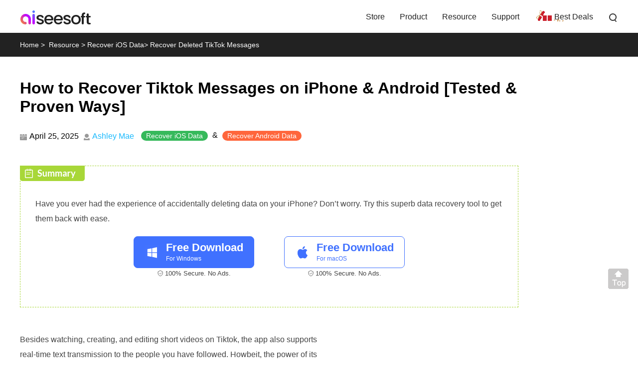

--- FILE ---
content_type: text/html
request_url: https://www.aiseesoft.com/how-to/recover-deleted-tiktok-messages.html
body_size: 7995
content:
<!DOCTYPE html>
<html lang="en" >
<head>
<meta http-equiv="Content-Type" content="text/html; charset=utf-8" />
<meta name="viewport" content="width=device-width, initial-scale=1.0" />
<title>How to Recover Tiktok Messages on iPhone & Android [Proven Ways]</title>
<meta name="description" content="Have difficulties recovering deleted messages on TikTok? Luckily, we will show you the 4 ways to recover your deleted messages on TikTok easily." />
<link rel="shortcut icon" href="/favicon.ico" type="image/x-icon" />
<link href="/css-new/article.css" rel="stylesheet" type="text/css" />
<link rel="canonical" href="https://www.aiseesoft.com/how-to/recover-deleted-tiktok-messages.html" />
<script type="application/ld+json">
{
  "@context": "http://schema.org",
  "@type": "Article",
  "mainEntityOfPage": {
    "@type": "WebPage",
     "@id": "https://www.aiseesoft.com/how-to/recover-deleted-tiktok-messages.html"
  },
  "headline": "How to Recover Tiktok Messages on iPhone & Android [Proven Ways]",
  "image": {
    "@type": "ImageObject",
    "url": "https://www.aiseesoft.com/images/how-to/recover-deleted-tiktok-messages/recover-deleted-tiktok-messages.jpg",
    "height": 345,
	"width": 800  
  },
  "datePublished": "2023-02-02T09:50:00+08:00",
  "dateModified":  "2025-04-25T06:50:00+08:00",
  "author": {
    "@type": "Person",
    "name": "Ashley Mae",
    "url": "https://www.aiseesoft.com/author/ashley-mae/"
  },
   "publisher": {
    "@type": "Organization",
    "name": "Aiseesoft",
    "logo": {
      "@type": "ImageObject",
      "url": "https://www.aiseesoft.com/style/images/logo.jpg",
      "width": 186,
      "height": 42
    }
  },
   "description": "Have difficulties recovering deleted messages on TikTok? Luckily, we will show you the 4 ways to recover your deleted messages on TikTok easily."
}
</script>
<script type="application/ld+json">
{
  "@context": "https://schema.org",
  "@type": "FAQPage",
  "mainEntity": [
  {
		"@type": "Question",
		"name": "If you delete a message on Tiktok, does it unsend?",
		"acceptedAnswer": {
		  "@type": "Answer",
		  "text": "When you delete a message on Tiktok, you aren't trying to unsend it because it has already been delivered. If you delete the chat or DM, it will only be deleted from your point of view, not from the person you sent it to. Images, videos, and texts can be viewed by the receiver anytime it opens the messages."
		}
	  },
      {
		"@type": "Question",
		"name": "Can Tiktok read my messages?",
		"acceptedAnswer": {
		  "@type": "Answer",
		  "text": "Tiktok can read the messages you have DM other people using their app. However, the app's developer is still not trying to expose any private messages you have over the platform, which means it is safe to contact other users thru the app."
		}
	  },
      {
		"@type": "Question",
		"name": "Are deleted Tiktok messages deleted forever?",
      "acceptedAnswer": {
        "@type": "Answer",
        "text": "It is deleted forever when you've deleted it, even if you search for the name of the user you have DM. It will delete all of the chats and attachments sent on your side, but in the end, the user still has access to them. Yet, there is no need to worry because, in this article, we have introduced multiple ways to recover deleted messages on Tiktok even if you are using mobile devices at ease."
     
    }
	  }
      ]
  }
</script>
<!-- Google Tag Manager -->
<script>(function(w,d,s,l,i){w[l]=w[l]||[];w[l].push({'gtm.start':
new Date().getTime(),event:'gtm.js'});var f=d.getElementsByTagName(s)[0],
j=d.createElement(s),dl=l!='dataLayer'?'&l='+l:'';j.async=true;j.src=
'https://www.googletagmanager.com/gtm.js?id='+i+dl;f.parentNode.insertBefore(j,f);
})(window,document,'script','dataLayer','GTM-P4RBVX6');</script>
<!-- End Google Tag Manager -->
</head>
<body>
<!-- Google Tag Manager (noscript) -->
<noscript><iframe src="https://www.googletagmanager.com/ns.html?id=GTM-P4RBVX6"
height="0" width="0" style="display:none;visibility:hidden"></iframe></noscript>
<!-- End Google Tag Manager (noscript) --><!-- #BeginLibraryItem "/Library/new-header-all.lbi" --><div id="header">
  <div class="container-max">
    <i class="toggle-left"></i>
    <a href="/" id="logo"><img src="/style/images/aiseesoft-logo.png" loading="lazy" alt="Aiseesoft"></a>
    <i class="toggle-right"></i>
    <ul class="clearfloat">
      <li><a href="/store/">Store</a></li>
      <li><a href="/product.html">Product</a> </li>
      <li><a href="/resource/">Resource</a></li>
      <li class="support"><a href="/support.html">Support</a></li>
      <li class="best-deals"><a href="/special/offer/">Best Deals</a></li>
      <li class="search show_hide"><i></i>
        <div class="slidingDiv clearfloat">
          <div id="searchcontainer">
            <form action="/search-results.html" method="get" name="s" id="search-form"><div id="search-container"><div id="search-logo"></div>
              <input type="hidden" name="cx" value="007565757824446242910:ylk3cgkfzak">
              <input type="hidden" name="cof" value="FORID:11"><input type="hidden" value="UTF-8" name="oe">
              <input type="hidden" name="domains" value="www.aiseesoft.com">
              <input type="hidden" name="sitesearch" value="www.aiseesoft.com">
              <input type="text" id="q" name="q" class="searchbox" placeholder="Search"><input type="submit" id="search_btn" name="search_btn" value="Search"></div></form></div>
        </div>
      </li>
    </ul>
  </div>
</div>
<div class="header_bg"></div><!-- #EndLibraryItem --><div id="breadcrumb">
  <div class="container"><a href="/" id="home">Home</a><span> &gt;</span> <a href="/resource/" class="crumb_left">Resource</a><span> &gt;</span><a href="/category/ios-recovery/" class="crumb_left">Recover iOS Data</a><span>&gt;</span><span class="crumb_left">Recover Deleted TikTok Messages</span></div>
</div>
<div id="article-main" class="container">
  <div class="section">
    <h1>How to Recover Tiktok Messages on iPhone & Android [Tested & Proven Ways]</h1>
    <div id="author_nav"><span id="date_section">April 25, 2025</span><a id="author_section" href="/author/ashley-mae/">Ashley Mae</a>
      <div class="category_section"><a href="/category/ios-recovery/">Recover iOS Data</a> &amp; <a href="/recover-android-data/">Recover Android Data</a></div>
    </div>
    <div id="summary">
      <p>Have you ever had the experience of accidentally deleting data on your iPhone? Don’t worry. Try this superb data recovery tool to get them back with ease.</p>
      <img src="/images/article/summary.png" loading="lazy" alt="Summary" />
      <div class="btn_v1 flex-box">
        <div class="down_box">
          <a href="https://download.aiseesoft.com/fonelab.exe" class="down win"><span class="flex-box"><i></i><span class="text"><span>Free Download</span><span>For Windows</span></span></span></a>
          <p><img src="/images/product/secure.svg" alt="Secure" width="11" height="13" />100% Secure. No Ads.</p>
        </div>
        <div class="down_box">
          <a href="https://download.aiseesoft.com/mac/mac-fonelab.dmg" class="down mac"><span class="flex-box"><i></i><span class="text"><span>Free Download</span><span>For macOS</span></span></span></a>
          <p><img src="/images/product/secure.svg" alt="Secure" width="11" height="13" />100% Secure. No Ads.</p>
        </div> </div>
    </div>
    <div class="article_level flex-box">
      <div class="left">
        <p>Besides watching, creating, and editing short videos on Tiktok, the app also supports real-time text transmission to the people you have followed. Howbeit, the power of its text messaging technology is typical like the other emailing app we have used for a long time. At some point, there are instances when the messages we send or receive over Tiktok have been deleted or disappeared because of unknown reasons.</p>
        <p>Looking for a solution to this problem could be a real headscratcher, particularly for those who aren't technologically oriented. But that shouldn't stop you from learning <strong>how to recover deleted Tiktok messages on iPhone & Android</strong> - interested in the topic? Better read the following information that we have included here.</p>
    </div>
      <div class="right_section"><img src="/images/how-to/recover-deleted-tiktok-messages/recover-deleted-tiktok-messages.jpg" alt="Recover Deleted TikTok Messages" class="main_img" /></div>
    </div>
    <div id="contents-new" class="flex-box">
      <ul>
        <li class="first"><i></i><a href="#part1">Part 1. How to Recover Deleted TikTok Messages on iPhone</a></li>
        <li class="first"><i></i><a href="#part2">Part 2. How to Recover Deleted TikTok Messages on Android</a></li>
        <li class="first"><i></i><a href="#part3">Part 3. FAQs on How to Recover Deleted TikTok Messages</a></li>
    </ul>
    </div>
  </div>
    <div class="section">
        <h2 id="part1" name="part1">Part 1. How to Recover Deleted TikTok Messages on iPhone</h2>
        <p>What could be the best way to recover deleted TikTok messages on iPhone? Well, there are solutions that we have that work well on iPhone and Android. This method will focus on the best approach to recover it on your iPhone.</p>
        <h3>Recover Deleted TikTok Messages on iPhone: 99.8% Success Rate</h3>
        <p>In a world that is digitally communicating, it's disappointing when important conversations get deleted. FoneLab iPhone Data Recovery is a reliable way to recover deleted TikTok messages on iPhone. With efficiency and simplicity at its forefront, FoneLab employs advanced AI-based scanning tools to retrieve misplaced information directly from your device, such as iTunes backup or even iCloud.</p>
        <p>Its clear-cut interface allows you to preview recoverable information, making it easy to select and recover vital messages or multimedia accordingly. Regardless of accidental deletion, sudden system failure, or other technological mishaps resulting in loss of data, FoneLab keeps cherished conversations at your fingertips. With robust features and precise data recovery capabilities, this product gives iPhone users confidence in recovering deleted TikTok messages and other vital information. Experience a worryless recovery process and revive your digital memories with FoneLab iPhone Data Recovery.</p>
        <div class="btn_v1 flex-box">
          <div class="down_box">
            <a href="https://download.aiseesoft.com/fonelab.exe" class="down win"><span class="flex-box"><i></i><span class="text"><span>Free Download</span><span>For Windows</span></span></span></a>
            <p><img src="/images/product/secure.svg" alt="Secure" width="11" height="13" />100% Secure. No Ads.</p>
          </div>
          <div class="down_box">
            <a href="https://download.aiseesoft.com/mac/mac-fonelab.dmg" class="down mac"><span class="flex-box"><i></i><span class="text"><span>Free Download</span><span>For macOS</span></span></span></a>
            <p><img src="/images/product/secure.svg" alt="Secure" width="11" height="13" />100% Secure. No Ads.</p>
          </div> 
        </div>
        <div class="step clearfloat">
          <div class="left bold">Step 1: </div>
          <div class="right">Connect your iPhone to the computer.</div>
        </div>
        <img src="/images/iphone-data-recovery/screen.jpg" loading="lazy" alt="Screen"/>
        <div class="step clearfloat">
          <div class="left bold">Step 2: </div>
          <div class="right">Wait for its scanning. Then, choose the data you want to recover and click <span class="bold">Recover</span>.</div>
        </div> 
        <img src="/images/iphone-data-recovery/photo-preview.jpg" loading="lazy" alt="Photo Preview" />
        <h3>Recover Deleted TikTok Messages on iPhone: Conventional Way</h3>
        <p>What could be the best way how to recover deleted Tiktok messages on iPhone? Well, there have been solutions that we have that work well on iPhone and Android as well. But today, we will focus on the best approach, the data request mode using your iPhone. This method works effectively because you are submitting a request on the platform to give a copy of the data you want to access that you no longer have access to. It is a method that recovers data like you can with the Fonelab iPhone Data Recovery. Another way to recover your deleted TikTok messages on your iPhone is to download your personal data on it. This requires you to do it manually, which is not as easy as the first method.</p>
        <img src="/images/how-to/recover-deleted-tiktok-messages/tiktok.jpg" loading="lazy" alt="TikTok"/>
        <div class="step clearfloat">
          <div class="left bold">Step 1: </div>
          <div class="right">Tap your screen to open the Tiktok and log in to the official account you want to access if necessary. Under the home screen of it, open your profile and select <span class="bold">Me</span> to proceed.</div>
        </div> 
        <div class="step clearfloat">
          <div class="left bold">Step 2: </div>
          <div class="right">Now that you have accessed the Tiktok account, go to the <span class="bold">Profile Page</span> and tap the <span class="bold">hamburger</span> icon to open the <span class="bold">Settings</span> of Tiktok.</div>
        </div>  
        <div class="step clearfloat">
          <div class="left bold">Step 3: </div>
          <div class="right">Different options will appear on your screen but tap <span class="bold">Privacy and Safety</span>. After you have opened it, tap <span class="bold">Personalization and Data</span> .</div>
        </div> 
        <div class="step clearfloat">
          <div class="left bold">Step 4: </div>
          <div class="right">Lastly, you will need to tap the <span class="bold">Request Data</span>, which will take three days to confirm, then select the format, whether <span class="bold">TXT</span> or <span class="bold">JSON</span>. After three days, go to the <span class="bold">Download Data</span> and download the file you request on Tiktok. We have also written a post on that topic if you need to <a href="/how-to/find-deleted-messages-on-iphone.html">recover deleted messages on your iPhone</a> if you want to know.</div>
        </div> 
    </div>
    <div class="section">
      <h2 id="part2" name="part2">Part 2. How to Recover Deleted TikTok Messages on Android</h2>
      <p>Ok, after the methods for iPhone, let’s see how to recover deleted TikTok messages on Android.</p>
      <h3>Recover Deleted TikTok Messages on Android in One Click</h3>
      <p>FoneLab Android Data Recovery allows you to regain almost every deleted data on Android. The program has powerful scanning capabilities and can retrieve deleted messages, contacts, photos, videos, audio, and more from your phone, SD card, or SIM card. Your TikTok messages may have been deleted by accident, due to a system crash, or unexpectedly, but with FoneLab Android Data Recovery, it is easy to retrieve with its intuitive interface that allows you to view the recoverable files. With excellent performance and various recovery modes, you can regain critical chats and multimedia files at your convenience. You can count on this program to retrieve deleted TikTok messages efficiently and easily and preserve your memories online. Have fast recovery that restores every online moment.</p>
      <div class="btn_v1 flex-box">
        <div class="down_box">
          <a href="https://download.aiseesoft.com/fonelab-for-android.exe" class="down win"><span class="flex-box"><i></i><span class="text"><span>Free Download</span><span>For Windows</span></span></span></a>
          <p><img src="/images/product/secure.svg" alt="Secure" width="11" height="13" />100% Secure. No Ads.</p>
        </div>
        <div class="down_box">
          <a href="https://download.aiseesoft.com/mac/mac-fonelab-for-android.dmg" class="down mac"><span class="flex-box"><i></i><span class="text"><span>Free Download</span><span>For macOS</span></span></span></a>
          <p><img src="/images/product/secure.svg" alt="Secure" width="11" height="13" />100% Secure. No Ads.</p>
        </div> 
      </div>
      <div class="step clearfloat">
        <div class="left bold">Step 1: </div>
        <div class="right">Choose <span class="bold">Android Data Recovery</span> on the left.</div>
      </div>
      <img src="/images/fonelab-for-android/android-data-recovery.jpg" loading="lazy" alt="Android Data Recovery"/>
      <div class="step clearfloat">
        <div class="left bold">Step 2: </div>
        <div class="right">Get your phone connected to your <span class="bold">PC</span>.</div>
      </div>
      <img src="/images/fonelab-for-android/connect-android-to-pc.jpg" loading="lazy" alt="Connect Android to PC"/>
      <div class="step clearfloat">
        <div class="left bold">Step 3: </div>
        <div class="right">Select the data you want to scan and click <span class="bold">Next</span> to start scanning. After the scanning, choose the data you want to recover.</div>
      </div> 
      <img src="/images/fonelab-for-android/connect-android-with-computer.jpg" loading="lazy" alt="Connect Android With Computer"/>
      <h3>Recover Deleted TikTok Messages on Android Manually</h3>
      <p>If you want to learn other ways to recover deleted Tiktok messages on Android, you better try downloading the <span class="bold">WAMR</span>. It is a utility app that recovers text messages and other media attachment that has been deleted by the user or the system itself. The app creates a backup of that file so you can still access and view it for free. Isn't the app excellent? Well, it is!</p>
      <img src="/images/how-to/recover-deleted-tiktok-messages/wamr.jpg" loading="lazy" alt="WAMR"/>
      <p>Despite the strength, the app only recovers the app activity you allowed and can't recover old messages with this. Also, the app with which it can create backup data is minimal. Luckily, Tiktok is one of them. In addition, the app can't retrieve old files. The purpose of this being a utility app has limitations, unlike the <a href="/fonelab-for-android/">Aiseesoft Android Data Recovery</a>, for it can scan even the deleted files on Android for free. If you want to use it better, read the details below as we teach you how to!</p>
      <div class="step clearfloat">
        <div class="left bold">Step 1: </div>
        <div class="right">Download the WAMR on your device to start using it, then tap Open to launch the app after the process.</div>
      </div> 
      <div class="step clearfloat">
        <div class="left bold">Step 2: </div>
        <div class="right">Now that you have opened the app, select the app that you want to monitor, which means you will need to pick what is or is the app that you want this app to create a backup for you in case users deletes it or the system. Tick the box for Tiktok and another app that you want.</div>
      </div>  
      <div class="step clearfloat">
        <div class="left bold">Step 3: </div>
        <div class="right">Allow the notification access, and the app will now check the activity on Tiktok and start creating a backup version of every text, file, or attachment you will receive in the future. What if you need to <a href="/tutorial/recover-deleted-videos-on-android.html">recover deleted videos on Android</a>? The best way to solve this is by using the best apps on your desktop devices for deep scanning and recovery, which this app can't do for you.</div>
      </div> 
    </div>
<div class="section">
        <h2 id="part3" name="part3">Part 3. FAQs on How to Recover Deleted TikTok Messages </h2>
<div id="faq_section">
      <div class="faq_inner">
        <div class="faq_items">
          <p class="faq_questions">If you delete a message on Tiktok, does it unsend?</p>
          <p class="faq_answers">When you delete a message on Tiktok, you aren't trying to unsend it because it has already been delivered. If you delete the chat or DM, it will only be deleted from your point of view, not from the person you sent it to. Images, videos, and texts can be viewed by the receiver anytime it opens the messages.</p>
        </div>
        <div class="faq_items">
          <p class="faq_questions">Can Tiktok read my messages?</p>
          <p class="faq_answers">Tiktok can read the messages you have DM other people using their app. However, the app's developer is still not trying to expose any private messages you have over the platform, which means it is safe to contact other users thru the app.</p>
        </div>
        <div class="faq_items">
          <p class="faq_questions">Are deleted Tiktok messages deleted forever?</p>
          <p class="faq_answers">It is deleted forever when you've deleted it, even if you search for the name of the user you have DM. It will delete all of the chats and attachments sent on your side, but in the end, the user still has access to them. Yet, there is no need to worry because, in this article, we have introduced multiple ways to recover deleted messages on Tiktok even if you are using mobile devices at ease.</p>
        </div>
      </div>
    </div>
    <p class="conclusion">Conclusion</p>
    <p>Learning to <strong>recover deleted TikTok messages on iPhone and Android</strong> isn't as challenging as many people exaggerate. So, if this thing is a problem of yours, the steps added in this article and methods are proven and tested so that it will be factual for you to follow. Even if you aren't tech-savvy, you can still learn how to do so effectively. If you have other related questions about this article, there is no need to be shy; type them inside the commentary box and tell us so we can answer your queries instantly.</p>
    <div class="stars-container">
      <div id="starlist">
        <p id="ending">What do you think of this post?</p>
        <ul>
          <li class="light"><a href="javascript:;">1</a></li>
          <li class="light"><a href="javascript:;">2</a></li>
          <li class="light"><a href="javascript:;">3</a></li>
          <li class="light"><a href="javascript:;">4</a></li>
          <li class="light"><a href="javascript:;">5</a></li>
        </ul>
        <p id="showPanel">Excellent</p>
        <p id="rating"><span>Rating: 4.9 / 5 (based on 308 votes)</span><span><span>Follow Us on</span><a href="https://www.facebook.com/aiseesoft" rel="nofollow" target="_blank" class="facebook"> </a> <a href="https://twitter.com/AiseesoftStudio" rel="nofollow" target="_blank" class="twitter"> </a> <a href="https://www.youtube.com/c/aiseesoft" rel="nofollow" target="_blank" class="youtube"> </a></span></p>
      </div>
    </div>
    <div id="related_articles">
      <div class="container">
        <div id="more_reading">More Reading</div>
        <ul>
            <li><a href="/how-to/clear-tiktok-cache.html"><img src="/images/more-reading/clear-tiktok-cache-s.jpg" loading="lazy" alt="Clear TikTok Cache" /></a><a href="/how-to/clear-tiktok-cache.html">How to Clear TikTok Cache on Your iPhone/Android</a>
                <p>TikTok cache consumes storage space. It will slow down your phone and TikTok app itself. Here are two ways to clear TikTok cache with ease.</p>
            </li>
            <li><a href="/how-to/delete-tiktok-account.html"><img src="/images/more-reading/delete-tiktok-account-s.jpg" loading="lazy" alt="Delete TikTok Account" /></a><a href="/how-to/delete-tiktok-account.html">Step-by-step Guide to Help You Delete TikTok Account Properly</a>
                <p>TikTok won't let you delete your account if you aren't already logged in. Here are concrete steps to help you delete your TikTok account on iPhone and Android device.</p>
            </li>
            <li><a href="/how-to/add-text-on-tiktok.html"><img src="/images/more-reading/add-text-on-tiktok-s.jpg" loading="lazy" alt="Add Text on TikTok" /></a><a href="/how-to/add-text-on-tiktok.html">Actionable Ways to Add Text on TikTok Videos like Professionals</a>
                <p>Before posting videos, you'd better learn how to add text to certain part of a TikTok video and create the engaging post easily.</p>
            </li>
        </ul>
      </div>
    </div>
    <div class="add_reviews"><img src="/images/article/disqus-icon.png" loading="lazy" alt="Disqus Icon"/><span>Leave your comment and join our discussion</span></div>
  </div>
</div>
<div id="aside-right"><!-- #BeginLibraryItem "/Library/new-aside-article-fonelab-for-android.lbi" --><div class="aside-right-product"> <a href="/fonelab-for-android/" class="title">Android Data Recovery</a> <img src="/images/fonelab-for-android/box.png" loading="lazy" alt="box">
    <p class="info">The best Android Data Recovery software to recover deleted files like SMS, contacts, call logs, documents, etc. from Android phone/SD card/tablet on Windows/Mac.</p>
    <div class="btn_v1 flex-box">
      <div class="down_box">
        <a href="https://download.aiseesoft.com/fonelab-for-android.exe" class="down win"><span class="flex-box"><i></i><span class="text"><span>Free Download</span><span>For Windows</span></span></span></a>
        <p><img src="/images/product/secure.svg" alt="Secure" width="11" height="13" />100% Secure. No Ads.</p>
      </div>
      <div class="down_box">
        <a href="https://download.aiseesoft.com/mac/mac-fonelab-for-android.dmg" class="down mac"><span class="flex-box"><i></i><span class="text"><span>Free Download</span><span>For macOS</span></span></span></a>
        <p><img src="/images/product/secure.svg" alt="Secure" width="11" height="13" />100% Secure. No Ads.</p>
      </div></div>
  </div>
<!-- #EndLibraryItem --></div><!-- #BeginLibraryItem "/Library/new-footer-all.lbi" -->
<div class="new-footer">
  <div class="container clearfloat">
      <div class="footer-box"><a href="/"> <img src="/style/index/aiseesoft.png" loading="lazy" alt="Aiseesoft" /></a> <a class="download" href="/download.html">Download Center</a><a class="download" href="/store/">Aiseesoft Store</a></div>
      <div class="footer-box footer-support">
        <h3>Support</h3>
        <ul>
          <li><a href="/support/retrieve-register-code/">Retrieve Registration Code</a></li>
          <li><a href="/faq.html">Sales FAQ</a></li>
          <li><a href="/support.html">Contact Support Team</a></li>
        </ul>
      </div>
      <div class="footer-box footer-social">
        <h3>Follow Us</h3>
        <div class="footer-sns"> <a href="https://www.facebook.com/aiseesoft" rel="nofollow" target="_blank" class="facebook"> </a> <a href="https://twitter.com/AiseesoftStudio" rel="nofollow" target="_blank" class="twitter"> </a> <a href="https://www.youtube.com/c/aiseesoft" rel="nofollow" target="_blank" class="youtube"> </a> </div>
      </div>
      <div class="botlink-company">
        <h3>Get Our Newsletter <img width="24" height="24" src="/style/index/email.svg" loading="lazy" alt="Email"></h3>
        <div class="email flex_box">
          <input type="email" placeholder="Enter your email" class="email_number">
          <input type="submit" value="Subscribe" class="subscribe_btn" data-operation="subscribe" data-label="footer">
        </div>
        <div class="error_tip">
          <p class="error_empty">*Required field</p>
          <p class="error_wrong">*Please enter a valid email</p>
        </div>
        <div class="language">
          <!-- GTranslate: https://gtranslate.io/ -->
 <select onchange="doGTranslate(this);"><option value="">Other Language</option><option value="en|en">English</option><option value="en|zh-CN">Chinese (Simplified)</option><option value="en|zh-TW">Chinese (Traditional)</option><option value="en|cs">Czech</option><option value="en|da">Danish</option><option value="en|nl">Dutch</option><option value="en|fi">Finnish</option><option value="en|el">Greek</option><option value="en|it">Italian</option><option value="en|no">Norwegian</option><option value="en|pl">Polish</option><option value="en|ru">Russian</option><option value="en|sv">Swedish</option><option value="en|hu">Hungarian</option><option value="en|tr">Turkish</option><option value="en|ko">Korean</option></select>

 <script type="text/javascript">
 /* <![CDATA[ */
 function doGTranslate(lang_pair) {if(lang_pair.value)lang_pair=lang_pair.value;if(lang_pair=='')return;var lang=lang_pair.split('|')[1];var plang=location.hostname.split('.')[0];if(plang.length !=2 && plang.toLowerCase() != 'zh-cn' && plang.toLowerCase() != 'zh-tw')plang='en';location.href=location.protocol+'//'+(lang == 'en' ? '' : lang+'.')+location.hostname.replace('www.', '').replace(RegExp('^' + plang + '\\.'), '')+location.pathname+location.search;}
 /* ]]> */
 </script>
        </div>
      </div>
  </div>
</div>
<div id="new-footer-bottom">
  <div class="container">
    <p><a href="/about.html" rel="nofollow">About Aiseesoft</a> | <a href="/privacy-policy.html" rel="nofollow">Privacy</a> | <a href="/support.html">Support</a> | <a href="/resource/">Resource</a> | <a href="/affiliate.html" rel="nofollow">Affiliate</a> | <a href="/company/contact-pr.html" rel="nofollow">Contact us</a> <span class="copyright">Copyright &copy; 2026 Aiseesoft Studio. All rights reserved.</span></p>
  </div>
</div><!-- #EndLibraryItem --><div id="goTop" class="back-to" style=""><a class="back-top" onclick="window.scrollTo(0,0);return false;" href="#top">Back to top</a></div>
<script type="text/javascript" src="/js-new/article.js"></script>
</body>
</html>

--- FILE ---
content_type: image/svg+xml
request_url: https://www.aiseesoft.com/images/product/download.svg
body_size: 34
content:
<svg fill="none" height="30" viewBox="0 0 30 30" width="30" xmlns="http://www.w3.org/2000/svg"><g fill="#fff"><path d="m6 23h18v2h-18z"/><path clip-rule="evenodd" d="m19 5h-8v8.0001h-5l9 9 9-9h-5z" fill-rule="evenodd"/></g></svg>